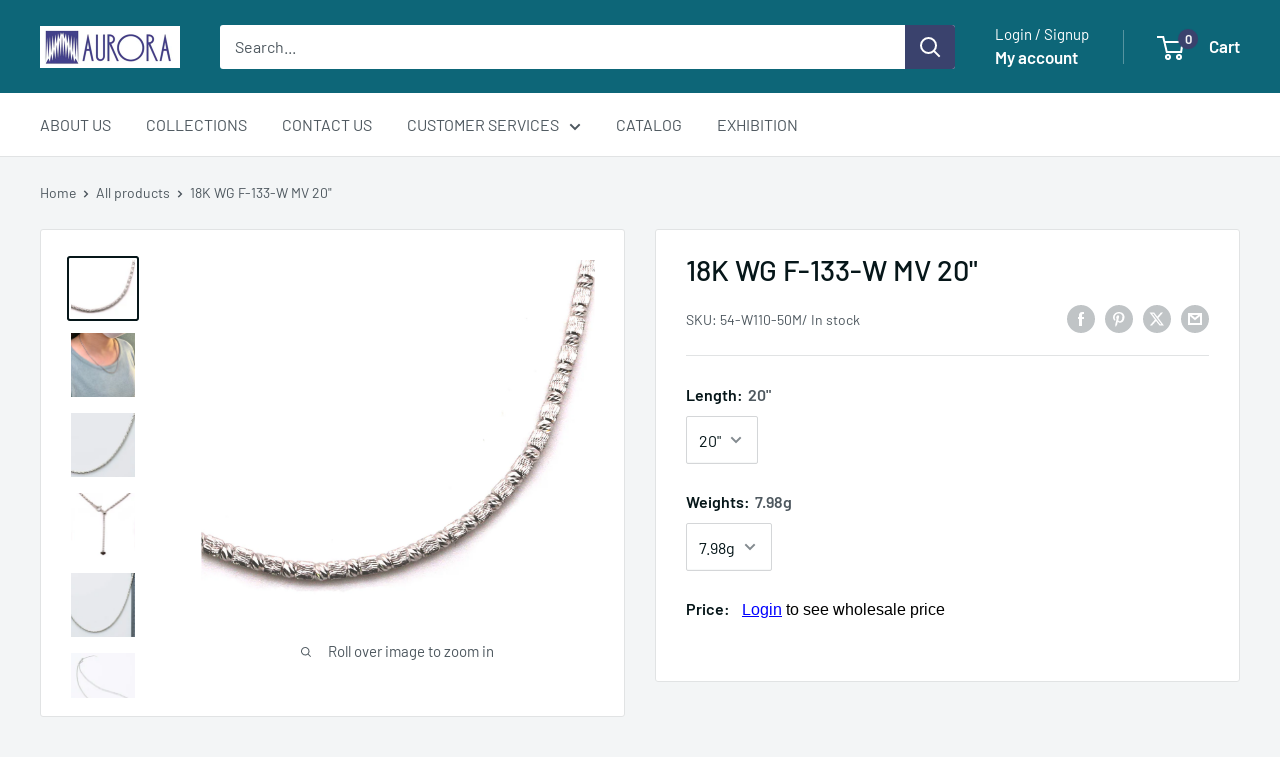

--- FILE ---
content_type: text/javascript
request_url: https://jpaurora.com/cdn/shop/t/32/assets/beae-6801f8107bdc7365b0090c83.js?v=94861698975356748571745996866
body_size: 786
content:
(()=>{window.BEAEPAGEJS===void 0&&(window.BEAEPAGEJS=[]),window.beaePageSetting==null&&(window.beaePageSetting={}),window.beaePageSetting.pageId="6801f8107bdc7365b0090c83",window.beaePageSetting.pageTitle="Main Footer",window.beaePageSetting.pageType="footer";let js_S9DBQUFI=()=>{let BeaeUseHooks={};try{let argid="beae-xzz91iywsection-js",args=window.BEAEARGS[argid];args||(args={id:"beae-xzz91iyw",mode:{value:"live"}}),args.els=document.querySelectorAll(".beae-xzz91iyw"),args.el=args.els[0],(t=>{var o;if((o=t.el.querySelector(".beae-grid-system"))==null||o.addEventListener("scroll",a=>{var r,l;let n=a.target;if(!n.classList.contains("beae-grid-carousel"))return;let s=Math.round((n.scrollLeft+n.querySelector(".beae-grid-carousel__snaps").offsetLeft)/(n.offsetWidth*.8))+1;(r=t.el.querySelector(".beae-grid-carousel__pagination div.active"))==null||r.classList.remove("active"),(l=t.el.querySelector('.beae-grid-carousel__pagination div[data-index="'+s+'"]'))==null||l.classList.add("active")}),t.mode.value=="live"){const a=t.el.querySelector('.beae-section-background-video[data-device="desktop"]'),n=t.el.querySelector('.beae-section-background-video[data-device="mobile"]'),s=[];window.BEAEVIDEO&&window.BEAEVIDEO.convertBackgroundSection&&(window.innerWidth>=768?a&&window.BEAEVIDEO.convertBackgroundSection(t.optionsVideo,a)&&s.push("desktop"):n&&window.BEAEVIDEO.convertBackgroundSection(t.optionsVideoMobile,n)&&s.push("mobile")),(a||n)&&window.addEventListener("resize",()=>{if(window.BEAEVIDEO&&window.BEAEVIDEO.convertBackgroundSection){if(!s.includes("desktop")&&window.innerWidth>=768&&a){const r=window.BEAEVIDEO.convertBackgroundSection(t.optionsVideo,a);r&&(a.innerHTML=r.html,s.push("desktop"))}if(!s.includes("mobile")&&window.innerWidth<768&&n){const r=window.BEAEVIDEO.convertBackgroundSection(t.optionsVideoMobile,n);r&&(n.innerHTML=r.html,s.push("mobile"))}}})}t.el.querySelectorAll(".beae-text-highlight").forEach(a=>{new IntersectionObserver((s,r)=>{s.forEach(l=>{l.isIntersecting&&(l.target.querySelectorAll("path, line").forEach(c=>{c.style.strokeDasharray=parseFloat(c.getAttribute("data-dash-ratio")*l.target.offsetWidth*2)+"px, 999999px"}),r.unobserve(l.target))})},{root:document,rootMargin:"0px 0px -40%"}).observe(a)})})(args)}catch(ex){console.error("BEAE JS ERROR ID beae-xzz91iyw: ",ex)}try{let argid="beae-v2f2ac4blinkslist-js",args=window.BEAEARGS[argid];args||(args={id:"beae-v2f2ac4b",mode:{value:"live"}}),args.els=document.querySelectorAll(".beae-v2f2ac4b"),args.el=args.els[0],(v=>{const b=v.el.querySelector(".beae-linkslist-title"),w=v.el.querySelector(".beae-linkslist");b===null||w===null||b.addEventListener("click",m=>{window.matchMedia("(max-width: 767px)").matches&&w.classList.toggle("open")})})(args)}catch(ex){console.error("BEAE JS ERROR ID beae-v2f2ac4b: ",ex)}try{let argid="beae-mru8hraslinkslist-js",args=window.BEAEARGS[argid];args||(args={id:"beae-mru8hras",mode:{value:"live"}}),args.els=document.querySelectorAll(".beae-mru8hras"),args.el=args.els[0],(v=>{const b=v.el.querySelector(".beae-linkslist-title"),w=v.el.querySelector(".beae-linkslist");b===null||w===null||b.addEventListener("click",m=>{window.matchMedia("(max-width: 767px)").matches&&w.classList.toggle("open")})})(args)}catch(ex){console.error("BEAE JS ERROR ID beae-mru8hras: ",ex)}try{let argid="beae-f4mkz9izlinkslist-js",args=window.BEAEARGS[argid];args||(args={id:"beae-f4mkz9iz",mode:{value:"live"}}),args.els=document.querySelectorAll(".beae-f4mkz9iz"),args.el=args.els[0],(v=>{const b=v.el.querySelector(".beae-linkslist-title"),w=v.el.querySelector(".beae-linkslist");b===null||w===null||b.addEventListener("click",m=>{window.matchMedia("(max-width: 767px)").matches&&w.classList.toggle("open")})})(args)}catch(ex){console.error("BEAE JS ERROR ID beae-f4mkz9iz: ",ex)}try{let argid="beae-rlwf0t9olinkslist-js",args=window.BEAEARGS[argid];args||(args={id:"beae-rlwf0t9o",mode:{value:"live"}}),args.els=document.querySelectorAll(".beae-rlwf0t9o"),args.el=args.els[0],(v=>{const b=v.el.querySelector(".beae-linkslist-title"),w=v.el.querySelector(".beae-linkslist");b===null||w===null||b.addEventListener("click",m=>{window.matchMedia("(max-width: 767px)").matches&&w.classList.toggle("open")})})(args)}catch(ex){console.error("BEAE JS ERROR ID beae-rlwf0t9o: ",ex)}try{let argid="beae-1la47wymblock-image",args=window.BEAEARGS[argid];args||(args={id:"beae-1la47wym",mode:{value:"live"}}),args.els=document.querySelectorAll(".beae-1la47wym"),args.el=args.els[0],(T=>{if(T.el){let H=T.el.querySelector(".beae-image-content-position"),z,I=T.autoHover;var E=H.querySelector(".beae-img-ratio-control"),N=H.querySelector(".beae-img-comp-container"),P=H.querySelector(".beae-img-comp-container--second");if(E&&P){let O=function(A){let D=0,G,q;W(),I?H.onmouseover=function(Y){Z(Y)}:A.onmousedown=function(Y){Z(Y)},H.onmouseup=function(){j()},A.ontouchstart=function(Y){Z(Y)},H.ontouchend=function(){j()};function W(){new ResizeObserver(()=>{window.requestAnimationFrame(()=>{z=P.offsetWidth})}).observe(P),A.style.left&&(G=parseInt(A.style.left))}function Z(Y){check=!1,Y.preventDefault(),Y.clientX?Y.clientX:Y.touches[0].clientX,G=parseInt(A.style.left),D=1,H.onmousemove=function(te){F(te)},H.ontouchmove=function(te){F(te)}}function j(){D=0,isNaN(q)||(G=q),check=!0}function F(Y){if(D==0)return!1;q=R(Y),q<0&&(q=0),q>100&&(q=100),U(q)}function R(Y){const te=H.getBoundingClientRect(),ae=Y.changedTouches?Y.changedTouches[0].clientX:Y.clientX,K=ae-te.left;let ie;return I?ie=Math.round(K*100/z):ie=Math.round(G-(ae-Y.pageX)*100/z),ie}function U(Y){A.style.left=Y+"%",P.style.clipPath=`polygon(${Y}% 0%, ${Y}% 100%, 100% 100%, 100% 0)`,N.style.clipPath=`polygon(0% 100%, 0% 0%, ${Y}% 0%, ${Y}% 100%)`}};E&&P&&O(E),window.addEventListener("resize",function(){E&&P&&(new ResizeObserver(()=>{window.requestAnimationFrame(()=>{z=P.offsetWidth})}).observe(P),O(E))})}}})(args)}catch(ex){console.error("BEAE JS ERROR ID beae-1la47wym: ",ex)}};window.BEAEBASE?js_S9DBQUFI():window.BEAEPAGEJS.push(js_S9DBQUFI)})();
//# sourceMappingURL=/cdn/shop/t/32/assets/beae-6801f8107bdc7365b0090c83.js.map?v=94861698975356748571745996866
